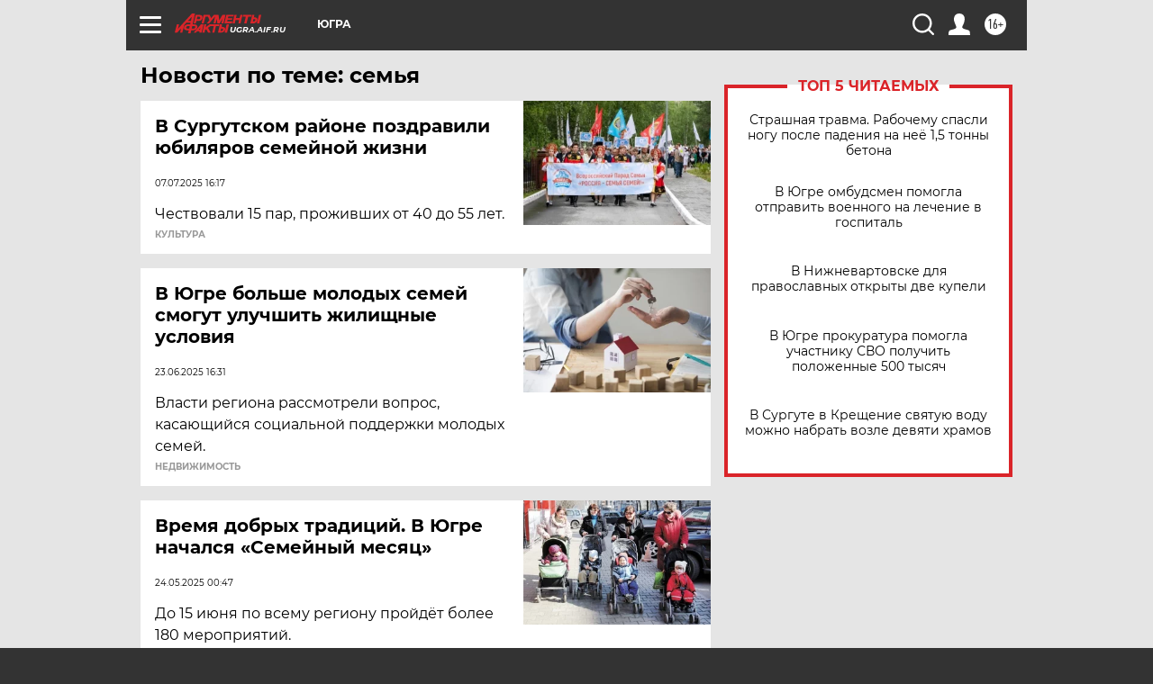

--- FILE ---
content_type: text/html; charset=UTF-8
request_url: https://ugra.aif.ru/tag/sjemja
body_size: 18882
content:
<!DOCTYPE html>
<!--[if IE 8]><html class="ie8"> <![endif]-->
<!--[if gt IE 8]><!--><html lang="ru"> <!--<![endif]-->
<head>
    <!-- created_at 20-01-2026 12:03:15 -->
    <script>
        window.isIndexPage = 0;
        window.isMobileBrowser = 0;
        window.disableSidebarCut = 1;
        window.bannerDebugMode = 0;
    </script>

                
                                    <meta http-equiv="Content-Type" content="text/html; charset=utf-8" >
<meta name="format-detection" content="telephone=no" >
<meta name="viewport" content="width=device-width, user-scalable=no, initial-scale=1.0, maximum-scale=1.0, minimum-scale=1.0" >
<meta http-equiv="X-UA-Compatible" content="IE=edge,chrome=1" >
<meta name="HandheldFriendly" content="true" >
<meta name="format-detection" content="telephone=no" >
<meta name="theme-color" content="#ffffff" >
<meta name="description" content="семья — самые актуальные и последние новости сегодня. Будьте в курсе главных свежих новостных событий дня и последнего часа, фото и видео репортажей на сайте Аргументы и Факты." >
<meta name="facebook-domain-verification" content="jiqbwww7rrqnwzjkizob7wrpmgmwq3" >
        <title>семья — последние новости сегодня | АиФ Югра</title>    <link rel="shortcut icon" type="image/x-icon" href="/favicon.ico" />
    <link rel="icon" type="image/svg+xml" href="/favicon.svg">
    
    <link rel="preload" href="/redesign2018/fonts/montserrat-v15-latin-ext_latin_cyrillic-ext_cyrillic-regular.woff2" as="font" type="font/woff2" crossorigin>
    <link rel="preload" href="/redesign2018/fonts/montserrat-v15-latin-ext_latin_cyrillic-ext_cyrillic-italic.woff2" as="font" type="font/woff2" crossorigin>
    <link rel="preload" href="/redesign2018/fonts/montserrat-v15-latin-ext_latin_cyrillic-ext_cyrillic-700.woff2" as="font" type="font/woff2" crossorigin>
    <link rel="preload" href="/redesign2018/fonts/montserrat-v15-latin-ext_latin_cyrillic-ext_cyrillic-700italic.woff2" as="font" type="font/woff2" crossorigin>
    <link rel="preload" href="/redesign2018/fonts/montserrat-v15-latin-ext_latin_cyrillic-ext_cyrillic-800.woff2" as="font" type="font/woff2" crossorigin>
    <link href="https://ugra.aif.ru/tag/sjemja" rel="canonical" >
<link href="https://ugra.aif.ru/redesign2018/css/style.css?6c0" media="all" rel="stylesheet" type="text/css" >
<link href="https://ugra.aif.ru/img/icon/apple_touch_icon_57x57.png?6c0" rel="apple-touch-icon" sizes="57x57" >
<link href="https://ugra.aif.ru/img/icon/apple_touch_icon_114x114.png?6c0" rel="apple-touch-icon" sizes="114x114" >
<link href="https://ugra.aif.ru/img/icon/apple_touch_icon_72x72.png?6c0" rel="apple-touch-icon" sizes="72x72" >
<link href="https://ugra.aif.ru/img/icon/apple_touch_icon_144x144.png?6c0" rel="apple-touch-icon" sizes="144x144" >
<link href="https://ugra.aif.ru/img/icon/apple-touch-icon.png?6c0" rel="apple-touch-icon" sizes="180x180" >
<link href="https://ugra.aif.ru/img/icon/favicon-32x32.png?6c0" rel="icon" type="image/png" sizes="32x32" >
<link href="https://ugra.aif.ru/img/icon/favicon-16x16.png?6c0" rel="icon" type="image/png" sizes="16x16" >
<link href="https://ugra.aif.ru/img/manifest.json?6c0" rel="manifest" >
<link href="https://ugra.aif.ru/img/safari-pinned-tab.svg?6c0" rel="mask-icon" color="#d55b5b" >
<link href="https://ads.betweendigital.com" rel="preconnect" crossorigin="" >
        <script type="text/javascript">
    //<!--
    var isRedesignPage = true;    //-->
</script>
<script type="text/javascript" src="https://ugra.aif.ru/js/output/jquery.min.js?6c0"></script>
<script type="text/javascript" src="https://ugra.aif.ru/js/output/header_scripts.js?6c0"></script>
<script type="text/javascript">
    //<!--
    var _sf_startpt=(new Date()).getTime()    //-->
</script>
<script type="text/javascript" src="https://yastatic.net/s3/passport-sdk/autofill/v1/sdk-suggest-with-polyfills-latest.js?6c0"></script>
<script type="text/javascript">
    //<!--
    window.YandexAuthParams = {"oauthQueryParams":{"client_id":"b104434ccf5a4638bdfe8a9101264f3c","response_type":"code","redirect_uri":"https:\/\/aif.ru\/oauth\/yandex\/callback"},"tokenPageOrigin":"https:\/\/aif.ru"};    //-->
</script>
<script type="text/javascript">
    //<!--
    function AdFox_getWindowSize() {
    var winWidth,winHeight;
	if( typeof( window.innerWidth ) == 'number' ) {
		//Non-IE
		winWidth = window.innerWidth;
		winHeight = window.innerHeight;
	} else if( document.documentElement && ( document.documentElement.clientWidth || document.documentElement.clientHeight ) ) {
		//IE 6+ in 'standards compliant mode'
		winWidth = document.documentElement.clientWidth;
		winHeight = document.documentElement.clientHeight;
	} else if( document.body && ( document.body.clientWidth || document.body.clientHeight ) ) {
		//IE 4 compatible
		winWidth = document.body.clientWidth;
		winHeight = document.body.clientHeight;
	}
	return {"width":winWidth, "height":winHeight};
}//END function AdFox_getWindowSize

function AdFox_getElementPosition(elemId){
    var elem;
    
    if (document.getElementById) {
		elem = document.getElementById(elemId);
	}
	else if (document.layers) {
		elem = document.elemId;
	}
	else if (document.all) {
		elem = document.all.elemId;
	}
    var w = elem.offsetWidth;
    var h = elem.offsetHeight;	
    var l = 0;
    var t = 0;
	
    while (elem)
    {
        l += elem.offsetLeft;
        t += elem.offsetTop;
        elem = elem.offsetParent;
    }

    return {"left":l, "top":t, "width":w, "height":h};
} //END function AdFox_getElementPosition

function AdFox_getBodyScrollTop(){
	return self.pageYOffset || (document.documentElement && document.documentElement.scrollTop) || (document.body && document.body.scrollTop);
} //END function AdFox_getBodyScrollTop

function AdFox_getBodyScrollLeft(){
	return self.pageXOffset || (document.documentElement && document.documentElement.scrollLeft) || (document.body && document.body.scrollLeft);
}//END function AdFox_getBodyScrollLeft

function AdFox_Scroll(elemId,elemSrc){
   var winPos = AdFox_getWindowSize();
   var winWidth = winPos.width;
   var winHeight = winPos.height;
   var scrollY = AdFox_getBodyScrollTop();
   var scrollX =  AdFox_getBodyScrollLeft();
   var divId = 'AdFox_banner_'+elemId;
   var ltwhPos = AdFox_getElementPosition(divId);
   var lPos = ltwhPos.left;
   var tPos = ltwhPos.top;

   if(scrollY+winHeight+5 >= tPos && scrollX+winWidth+5 >= lPos){
      AdFox_getCodeScript(1,elemId,elemSrc);
	  }else{
	     setTimeout('AdFox_Scroll('+elemId+',"'+elemSrc+'");',100);
	  }
}//End function AdFox_Scroll    //-->
</script>
<script type="text/javascript">
    //<!--
    function AdFox_SetLayerVis(spritename,state){
   document.getElementById(spritename).style.visibility=state;
}

function AdFox_Open(AF_id){
   AdFox_SetLayerVis('AdFox_DivBaseFlash_'+AF_id, "hidden");
   AdFox_SetLayerVis('AdFox_DivOverFlash_'+AF_id, "visible");
}

function AdFox_Close(AF_id){
   AdFox_SetLayerVis('AdFox_DivOverFlash_'+AF_id, "hidden");
   AdFox_SetLayerVis('AdFox_DivBaseFlash_'+AF_id, "visible");
}

function AdFox_getCodeScript(AF_n,AF_id,AF_src){
   var AF_doc;
   if(AF_n<10){
      try{
	     if(document.all && !window.opera){
		    AF_doc = window.frames['AdFox_iframe_'+AF_id].document;
			}else if(document.getElementById){
			         AF_doc = document.getElementById('AdFox_iframe_'+AF_id).contentDocument;
					 }
		 }catch(e){}
    if(AF_doc){
	   AF_doc.write('<scr'+'ipt type="text/javascript" src="'+AF_src+'"><\/scr'+'ipt>');
	   }else{
	      setTimeout('AdFox_getCodeScript('+(++AF_n)+','+AF_id+',"'+AF_src+'");', 100);
		  }
		  }
}

function adfoxSdvigContent(banID, flashWidth, flashHeight){
	var obj = document.getElementById('adfoxBanner'+banID).style;
	if (flashWidth == '100%') obj.width = flashWidth;
	    else obj.width = flashWidth + "px";
	if (flashHeight == '100%') obj.height = flashHeight;
	    else obj.height = flashHeight + "px";
}

function adfoxVisibilityFlash(banName, flashWidth, flashHeight){
    	var obj = document.getElementById(banName).style;
	if (flashWidth == '100%') obj.width = flashWidth;
	    else obj.width = flashWidth + "px";
	if (flashHeight == '100%') obj.height = flashHeight;
	    else obj.height = flashHeight + "px";
}

function adfoxStart(banID, FirShowFlNum, constVisFlashFir, sdvigContent, flash1Width, flash1Height, flash2Width, flash2Height){
	if (FirShowFlNum == 1) adfoxVisibilityFlash('adfoxFlash1'+banID, flash1Width, flash1Height);
	    else if (FirShowFlNum == 2) {
		    adfoxVisibilityFlash('adfoxFlash2'+banID, flash2Width, flash2Height);
	        if (constVisFlashFir == 'yes') adfoxVisibilityFlash('adfoxFlash1'+banID, flash1Width, flash1Height);
		    if (sdvigContent == 'yes') adfoxSdvigContent(banID, flash2Width, flash2Height);
		        else adfoxSdvigContent(banID, flash1Width, flash1Height);
	}
}

function adfoxOpen(banID, constVisFlashFir, sdvigContent, flash2Width, flash2Height){
	var aEventOpenClose = new Image();
	var obj = document.getElementById("aEventOpen"+banID);
	if (obj) aEventOpenClose.src =  obj.title+'&rand='+Math.random()*1000000+'&prb='+Math.random()*1000000;
	adfoxVisibilityFlash('adfoxFlash2'+banID, flash2Width, flash2Height);
	if (constVisFlashFir != 'yes') adfoxVisibilityFlash('adfoxFlash1'+banID, 1, 1);
	if (sdvigContent == 'yes') adfoxSdvigContent(banID, flash2Width, flash2Height);
}


function adfoxClose(banID, constVisFlashFir, sdvigContent, flash1Width, flash1Height){
	var aEventOpenClose = new Image();
	var obj = document.getElementById("aEventClose"+banID);
	if (obj) aEventOpenClose.src =  obj.title+'&rand='+Math.random()*1000000+'&prb='+Math.random()*1000000;
	adfoxVisibilityFlash('adfoxFlash2'+banID, 1, 1);
	if (constVisFlashFir != 'yes') adfoxVisibilityFlash('adfoxFlash1'+banID, flash1Width, flash1Height);
	if (sdvigContent == 'yes') adfoxSdvigContent(banID, flash1Width, flash1Height);
}    //-->
</script>
<script type="text/javascript" async="true" src="https://yandex.ru/ads/system/header-bidding.js?6c0"></script>
<script type="text/javascript" src="https://ad.mail.ru/static/sync-loader.js?6c0"></script>
<script type="text/javascript" async="true" src="https://cdn.skcrtxr.com/roxot-wrapper/js/roxot-manager.js?pid=42c21743-edce-4460-a03e-02dbaef8f162"></script>
<script type="text/javascript" src="https://cdn-rtb.sape.ru/js/uids.js?6c0"></script>
<script type="text/javascript">
    //<!--
        var adfoxBiddersMap = {
    "betweenDigital": "816043",
 "mediasniper": "2218745",
    "myTarget": "810102",
 "buzzoola": "1096246",
 "adfox_roden-media": "3373170",
    "videonow": "2966090", 
 "adfox_adsmart": "1463295",
  "Gnezdo": "3123512",
    "roxot": "3196121",
 "astralab": "2486209",
  "getintent": "3186204",
 "sape": "2758269",
 "adwile": "2733112",
 "hybrid": "2809332"
};
var syncid = window.rb_sync.id;
	  var biddersCpmAdjustmentMap = {
      'adfox_adsmart': 0.6,
	  'Gnezdo': 0.8,
	  'adwile': 0.8
  };

if (window.innerWidth >= 1024) {
var adUnits = [{
        "code": "adfox_153825256063495017",
  "sizes": [[300, 600], [240,400]],
        "bids": [{
                "bidder": "betweenDigital",
                "params": {
                    "placementId": "3235886"
                }
            },{
                "bidder": "myTarget",
                "params": {
                    "placementId": "555209",
"sendTargetRef": "true",
"additional": {
"fpid": syncid
}			
                }
            },{
                "bidder": "hybrid",
                "params": {
                    "placementId": "6582bbf77bc72f59c8b22f65"
                }
            },{
                "bidder": "buzzoola",
                "params": {
                    "placementId": "1252803"
                }
            },{
                "bidder": "videonow",
                "params": {
                    "placementId": "8503533"
                }
            },{
                    "bidder": "adfox_adsmart",
                    "params": {
						p1: 'cqguf',
						p2: 'hhro'
					}
            },{
                    "bidder": "roxot",
                    "params": {
						placementId: '2027d57b-1cff-4693-9a3c-7fe57b3bcd1f',
						sendTargetRef: true
					}
            },{
                    "bidder": "mediasniper",
                    "params": {
						"placementId": "4417"
					}
            },{
                    "bidder": "Gnezdo",
                    "params": {
						"placementId": "354318"
					}
            },{
                    "bidder": "getintent",
                    "params": {
						"placementId": "215_V_aif.ru_D_Top_300x600"
					}
            },{
                    "bidder": "adfox_roden-media",
                    "params": {
						p1: "dilmj",
						p2: "emwl"
					}
            },{
                    "bidder": "astralab",
                    "params": {
						"placementId": "642ad3a28528b410c4990932"
					}
            }
        ]
    },{
        "code": "adfox_150719646019463024",
		"sizes": [[640,480], [640,360]],
        "bids": [{
                "bidder": "adfox_adsmart",
                    "params": {
						p1: 'cmqsb',
						p2: 'ul'
					}
            },{
                "bidder": "sape",
                "params": {
                    "placementId": "872427",
					additional: {
                       sapeFpUids: window.sapeRrbFpUids || []
                   }				
                }
            },{
                "bidder": "roxot",
                "params": {
                    placementId: '2b61dd56-9c9f-4c45-a5f5-98dd5234b8a1',
					sendTargetRef: true
                }
            },{
                "bidder": "getintent",
                "params": {
                    "placementId": "215_V_aif.ru_D_AfterArticle_640х480"
                }
            }
        ]
    },{
        "code": "adfox_149010055036832877",
		"sizes": [[970,250]],
		"bids": [{
                    "bidder": "adfox_roden-media",
                    "params": {
						p1: 'dilmi',
						p2: 'hfln'
					}
            },{
                    "bidder": "buzzoola",
                    "params": {
						"placementId": "1252804"
					}
            },{
                    "bidder": "getintent",
                    "params": {
						"placementId": "215_V_aif.ru_D_Billboard_970x250"
					}
            },{
                "bidder": "astralab",
                "params": {
                    "placementId": "67bf071f4e6965fa7b30fea3"
                }
            },{
                    "bidder": "hybrid",
                    "params": {
						"placementId": "6582bbf77bc72f59c8b22f66"
					}
            },{
                    "bidder": "myTarget",
                    "params": {
						"placementId": "1462991",
"sendTargetRef": "true",
"additional": {
"fpid": syncid
}			
					}
            }			           
        ]        
    },{
        "code": "adfox_149874332414246474",
		"sizes": [[640,360], [300,250], [640,480]],
		"codeType": "combo",
		"bids": [{
                "bidder": "mediasniper",
                "params": {
                    "placementId": "4419"
                }
            },{
                "bidder": "buzzoola",
                "params": {
                    "placementId": "1220692"
                }
            },{
                "bidder": "astralab",
                "params": {
                    "placementId": "66fd25eab13381b469ae4b39"
                }
            },
			{
                    "bidder": "betweenDigital",
                    "params": {
						"placementId": "4502825"
					}
            }
			           
        ]        
    },{
        "code": "adfox_149848658878716687",
		"sizes": [[300,600], [240,400]],
        "bids": [{
                "bidder": "betweenDigital",
                "params": {
                    "placementId": "3377360"
                }
            },{
                "bidder": "roxot",
                "params": {
                    placementId: 'fdaba944-bdaa-4c63-9dd3-af12fc6afbf8',
					sendTargetRef: true
                }
            },{
                "bidder": "sape",
                "params": {
                    "placementId": "872425",
					additional: {
                       sapeFpUids: window.sapeRrbFpUids || []
                   }
                }
            },{
                "bidder": "adwile",
                "params": {
                    "placementId": "27990"
                }
            }
        ]        
    }
],
	syncPixels = [{
    bidder: 'hybrid',
    pixels: [
    "https://www.tns-counter.ru/V13a****idsh_ad/ru/CP1251/tmsec=idsh_dis/",
    "https://www.tns-counter.ru/V13a****idsh_vid/ru/CP1251/tmsec=idsh_aifru-hbrdis/",
    "https://mc.yandex.ru/watch/66716692?page-url=aifru%3Futm_source=dis_hybrid_default%26utm_medium=%26utm_campaign=%26utm_content=%26utm_term=&page-ref="+window.location.href
]
  }
  ];
} else if (window.innerWidth < 1024) {
var adUnits = [{
        "code": "adfox_14987283079885683",
		"sizes": [[300,250], [300,240]],
        "bids": [{
                "bidder": "betweenDigital",
                "params": {
                    "placementId": "2492448"
                }
            },{
                "bidder": "myTarget",
                "params": {
                    "placementId": "226830",
"sendTargetRef": "true",
"additional": {
"fpid": syncid
}			
                }
            },{
                "bidder": "hybrid",
                "params": {
                    "placementId": "6582bbf77bc72f59c8b22f64"
                }
            },{
                "bidder": "mediasniper",
                "params": {
                    "placementId": "4418"
                }
            },{
                "bidder": "buzzoola",
                "params": {
                    "placementId": "563787"
                }
            },{
                "bidder": "roxot",
                "params": {
                    placementId: '20bce8ad-3a5e-435a-964f-47be17e201cf',
					sendTargetRef: true
                }
            },{
                "bidder": "videonow",
                "params": {
                    "placementId": "2577490"
                }
            },{
                "bidder": "adfox_adsmart",
                    "params": {
						p1: 'cqmbg',
						p2: 'ul'
					}
            },{
                    "bidder": "Gnezdo",
                    "params": {
						"placementId": "354316"
					}
            },{
                    "bidder": "getintent",
                    "params": {
						"placementId": "215_V_aif.ru_M_Top_300x250"
					}
            },{
                    "bidder": "adfox_roden-media",
                    "params": {
						p1: "dilmx",
						p2: "hbts"
					}
            },{
                "bidder": "astralab",
                "params": {
                    "placementId": "642ad47d8528b410c4990933"
                }
            }			
        ]        
    },{
        "code": "adfox_153545578261291257",
		"bids": [{
                    "bidder": "sape",
                    "params": {
						"placementId": "872426",
					additional: {
                       sapeFpUids: window.sapeRrbFpUids || []
                   }
					}
            },{
                    "bidder": "roxot",
                    "params": {
						placementId: 'eb2ebb9c-1e7e-4c80-bef7-1e93debf197c',
						sendTargetRef: true
					}
            }
			           
        ]        
    },{
        "code": "adfox_165346609120174064",
		"sizes": [[320,100]],
		"bids": [            
            		{
                    "bidder": "buzzoola",
                    "params": {
						"placementId": "1252806"
					}
            },{
                    "bidder": "getintent",
                    "params": {
						"placementId": "215_V_aif.ru_M_FloorAd_320x100"
					}
            }
			           
        ]        
    },{
        "code": "adfox_155956315896226671",
		"bids": [            
            		{
                    "bidder": "buzzoola",
                    "params": {
						"placementId": "1252805"
					}
            },{
                    "bidder": "sape",
                    "params": {
						"placementId": "887956",
					additional: {
                       sapeFpUids: window.sapeRrbFpUids || []
                   }
					}
            },{
                    "bidder": "myTarget",
                    "params": {
						"placementId": "821424",
"sendTargetRef": "true",
"additional": {
"fpid": syncid
}			
					}
            }
			           
        ]        
    },{
        "code": "adfox_149874332414246474",
		"sizes": [[640,360], [300,250], [640,480]],
		"codeType": "combo",
		"bids": [{
                "bidder": "adfox_roden-media",
                "params": {
					p1: 'dilmk',
					p2: 'hfiu'
				}
            },{
                "bidder": "mediasniper",
                "params": {
                    "placementId": "4419"
                }
            },{
                "bidder": "roxot",
                "params": {
                    placementId: 'ba25b33d-cd61-4c90-8035-ea7d66f011c6',
					sendTargetRef: true
                }
            },{
                "bidder": "adwile",
                "params": {
                    "placementId": "27991"
                }
            },{
                    "bidder": "Gnezdo",
                    "params": {
						"placementId": "354317"
					}
            },{
                    "bidder": "getintent",
                    "params": {
						"placementId": "215_V_aif.ru_M_Comboblock_300x250"
					}
            },{
                    "bidder": "astralab",
                    "params": {
						"placementId": "66fd260fb13381b469ae4b3f"
					}
            },{
                    "bidder": "betweenDigital",
                    "params": {
						"placementId": "4502825"
					}
            }
			]        
    }
],
	syncPixels = [
  {
    bidder: 'hybrid',
    pixels: [
    "https://www.tns-counter.ru/V13a****idsh_ad/ru/CP1251/tmsec=idsh_mob/",
    "https://www.tns-counter.ru/V13a****idsh_vid/ru/CP1251/tmsec=idsh_aifru-hbrmob/",
    "https://mc.yandex.ru/watch/66716692?page-url=aifru%3Futm_source=mob_hybrid_default%26utm_medium=%26utm_campaign=%26utm_content=%26utm_term=&page-ref="+window.location.href
]
  }
  ];
}
var userTimeout = 1500;
window.YaHeaderBiddingSettings = {
    biddersMap: adfoxBiddersMap,
	biddersCpmAdjustmentMap: biddersCpmAdjustmentMap,
    adUnits: adUnits,
    timeout: userTimeout,
    syncPixels: syncPixels	
};    //-->
</script>
<script type="text/javascript">
    //<!--
    window.yaContextCb = window.yaContextCb || []    //-->
</script>
<script type="text/javascript" async="true" src="https://yandex.ru/ads/system/context.js?6c0"></script>
<script type="text/javascript">
    //<!--
    window.EventObserver = {
    observers: {},

    subscribe: function (name, fn) {
        if (!this.observers.hasOwnProperty(name)) {
            this.observers[name] = [];
        }
        this.observers[name].push(fn)
    },
    
    unsubscribe: function (name, fn) {
        if (!this.observers.hasOwnProperty(name)) {
            return;
        }
        this.observers[name] = this.observers[name].filter(function (subscriber) {
            return subscriber !== fn
        })
    },
    
    broadcast: function (name, data) {
        if (!this.observers.hasOwnProperty(name)) {
            return;
        }
        this.observers[name].forEach(function (subscriber) {
            return subscriber(data)
        })
    }
};    //-->
</script>    
    <script>
  var adcm_config ={
    id:1064,
    platformId: 64,
    init: function () {
      window.adcm.call();
    }
  };
</script>
<script src="https://tag.digitaltarget.ru/adcm.js" async></script>    <!-- Yandex.Metrika counter -->
<script type="text/javascript" >
    (function (d, w, c) {
        (w[c] = w[c] || []).push(function() {
            try {
                w.yaCounter51369400 = new Ya.Metrika2({
                    id:51369400,
                    clickmap:true,
                    trackLinks:true,
                    accurateTrackBounce:true,
                    webvisor:true
                });
            } catch(e) { }
        });

        var n = d.getElementsByTagName("script")[0],
            s = d.createElement("script"),
            f = function () { n.parentNode.insertBefore(s, n); };
        s.type = "text/javascript";
        s.async = true;
        s.src = "https://mc.yandex.ru/metrika/tag.js";

        if (w.opera == "[object Opera]") {
            d.addEventListener("DOMContentLoaded", f, false);
        } else { f(); }
    })(document, window, "yandex_metrika_callbacks2");
</script>
<noscript><div><img src="https://mc.yandex.ru/watch/51369400" style="position:absolute; left:-9999px;" alt="" /></div></noscript>
<!-- /Yandex.Metrika counter --><meta name="zen-verification" content="kpqZhkONwdQuKnPX2KFouphDFgNZAllMuIH2JKUU92xTcbJTMbzDuCtN76flCG3O" />    <link rel="stylesheet" type="text/css" media="print" href="https://ugra.aif.ru/redesign2018/css/print.css?6c0" />
    <base href=""/>
</head><body class="region__ugra ">
<div class="overlay"></div>
<!-- Rating@Mail.ru counter -->
<script type="text/javascript">
var _tmr = window._tmr || (window._tmr = []);
_tmr.push({id: "59428", type: "pageView", start: (new Date()).getTime()});
(function (d, w, id) {
  if (d.getElementById(id)) return;
  var ts = d.createElement("script"); ts.type = "text/javascript"; ts.async = true; ts.id = id;
  ts.src = "https://top-fwz1.mail.ru/js/code.js";
  var f = function () {var s = d.getElementsByTagName("script")[0]; s.parentNode.insertBefore(ts, s);};
  if (w.opera == "[object Opera]") { d.addEventListener("DOMContentLoaded", f, false); } else { f(); }
})(document, window, "topmailru-code");
</script><noscript><div>
<img src="https://top-fwz1.mail.ru/counter?id=59428;js=na" style="border:0;position:absolute;left:-9999px;" alt="Top.Mail.Ru" />
</div></noscript>
<!-- //Rating@Mail.ru counter -->



<div class="container" id="container">
    
        <noindex><div class="adv_content bp__body_first adwrapper"><div class="banner_params hide" data-params="{&quot;id&quot;:4921,&quot;num&quot;:1,&quot;place&quot;:&quot;body_first&quot;}"></div>
<!--AdFox START-->
<!--aif_direct-->
<!--Площадка: AIF_fullscreen /  / -->
<!--Тип баннера: FullScreen-->
<!--Расположение: <верх страницы>-->
<div id="adfox_150417328041091508"></div>
<script>     
    window.yaContextCb.push(()=>{
    Ya.adfoxCode.create({
        ownerId: 249933,
        containerId: 'adfox_150417328041091508',
        params: {
            pp: 'g',
            ps: 'cnul',
            p2: 'fptu',
            puid1: ''
        }
    }); 
}); 
</script></div></noindex>
        
        <!--баннер над шапкой--->
                <div class="banner_box">
            <div class="main_banner">
                            </div>
        </div>
                <!--//баннер  над шапкой--->

    <script>
	currentUser = new User();
</script>

<header class="header">
    <div class="count_box_nodisplay">
    <div class="couter_block"><!--LiveInternet counter-->
<script type="text/javascript"><!--
document.write("<img src='https://counter.yadro.ru//hit;AIF?r"+escape(document.referrer)+((typeof(screen)=="undefined")?"":";s"+screen.width+"*"+screen.height+"*"+(screen.colorDepth?screen.colorDepth:screen.pixelDepth))+";u"+escape(document.URL)+";h"+escape(document.title.substring(0,80))+";"+Math.random()+"' width=1 height=1 alt=''>");
//--></script><!--/LiveInternet--></div></div>    <div class="topline">
    <a href="#" class="burger openCloser">
        <div class="burger__wrapper">
            <span class="burger__line"></span>
            <span class="burger__line"></span>
            <span class="burger__line"></span>
        </div>
    </a>

    
    <a href="/" class="logo_box">
                <img width="96" height="22" src="https://ugra.aif.ru/redesign2018/img/logo.svg?6c0" alt="Аргументы и Факты">
        <div class="region_url">
            ugra.aif.ru        </div>
            </a>
    <div itemscope itemtype="http://schema.org/Organization" class="schema_org">
        <img itemprop="logo" src="https://ugra.aif.ru/redesign2018/img/logo.svg?6c0" />
        <a itemprop="url" href="/"></a>
        <meta itemprop="name" content="АО «Аргументы и Факты»" />
        <div itemprop="address" itemscope itemtype="http://schema.org/PostalAddress">
            <meta itemprop="postalCode" content="101000" />
            <meta itemprop="addressLocality" content="Москва" />
            <meta itemprop="streetAddress" content="ул. Мясницкая, д. 42"/>
            <meta itemprop="addressCountry" content="RU"/>
            <a itemprop="telephone" href="tel:+74956465757">+7 (495) 646 57 57</a>
        </div>
    </div>
    <div class="age16 age16_topline">16+</div>
    <a href="#" class="region regionOpenCloser">
        <img width="19" height="25" src="https://ugra.aif.ru/redesign2018/img/location.svg?6c0"><span>Югра</span>
    </a>
    <div class="topline__slot">
             </div>

    <!--a class="topline__hashtag" href="https://aif.ru/health/coronavirus/?utm_medium=header&utm_content=covid&utm_source=aif">#остаемсядома</a-->
    <div class="auth_user_status_js">
        <a href="#" class="user auth_link_login_js auth_open_js"><img width="24" height="24" src="https://ugra.aif.ru/redesign2018/img/user_ico.svg?6c0"></a>
        <a href="/profile" class="user auth_link_profile_js" style="display: none"><img width="24" height="24" src="https://ugra.aif.ru/redesign2018/img/user_ico.svg?6c0"></a>
    </div>
    <div class="search_box">
        <a href="#" class="search_ico searchOpener">
            <img width="24" height="24" src="https://ugra.aif.ru/redesign2018/img/search_ico.svg?6c0">
        </a>
        <div class="search_input">
            <form action="/search" id="search_form1">
                <input type="text" name="text" maxlength="50"/>
            </form>
        </div>
    </div>
</div>

<div class="fixed_menu topline">
    <div class="cont_center">
        <a href="#" class="burger openCloser">
            <div class="burger__wrapper">
                <span class="burger__line"></span>
                <span class="burger__line"></span>
                <span class="burger__line"></span>
            </div>
        </a>
        <a href="/" class="logo_box">
                        <img width="96" height="22" src="https://ugra.aif.ru/redesign2018/img/logo.svg?6c0" alt="Аргументы и Факты">
            <div class="region_url">
                ugra.aif.ru            </div>
                    </a>
        <div class="age16 age16_topline">16+</div>
        <a href="/" class="region regionOpenCloser">
            <img width="19" height="25" src="https://ugra.aif.ru/redesign2018/img/location.svg?6c0">
            <span>Югра</span>
        </a>
        <div class="topline__slot">
                    </div>

        <!--a class="topline__hashtag" href="https://aif.ru/health/coronavirus/?utm_medium=header&utm_content=covid&utm_source=aif">#остаемсядома</a-->
        <div class="auth_user_status_js">
            <a href="#" class="user auth_link_login_js auth_open_js"><img width="24" height="24" src="https://ugra.aif.ru/redesign2018/img/user_ico.svg?6c0"></a>
            <a href="/profile" class="user auth_link_profile_js" style="display: none"><img width="24" height="24" src="https://ugra.aif.ru/redesign2018/img/user_ico.svg?6c0"></a>
        </div>
        <div class="search_box">
            <a href="#" class="search_ico searchOpener">
                <img width="24" height="24" src="https://ugra.aif.ru/redesign2018/img/search_ico.svg?6c0">
            </a>
            <div class="search_input">
                <form action="/search">
                    <input type="text" name="text" maxlength="50" >
                </form>
            </div>
        </div>
    </div>
</div>    <div class="regions_box">
    <nav class="cont_center">
        <ul class="regions">
            <li><a href="https://aif.ru?from_menu=1">ФЕДЕРАЛЬНЫЙ</a></li>
            <li><a href="https://spb.aif.ru">САНКТ-ПЕТЕРБУРГ</a></li>

            
                                    <li><a href="https://adigea.aif.ru">Адыгея</a></li>
                
            
                                    <li><a href="https://arh.aif.ru">Архангельск</a></li>
                
            
                
            
                
            
                                    <li><a href="https://astrakhan.aif.ru">Астрахань</a></li>
                
            
                                    <li><a href="https://altai.aif.ru">Барнаул</a></li>
                
            
                                    <li><a href="https://aif.by">Беларусь</a></li>
                
            
                                    <li><a href="https://bel.aif.ru">Белгород</a></li>
                
            
                
            
                                    <li><a href="https://bryansk.aif.ru">Брянск</a></li>
                
            
                                    <li><a href="https://bur.aif.ru">Бурятия</a></li>
                
            
                                    <li><a href="https://vl.aif.ru">Владивосток</a></li>
                
            
                                    <li><a href="https://vlad.aif.ru">Владимир</a></li>
                
            
                                    <li><a href="https://vlg.aif.ru">Волгоград</a></li>
                
            
                                    <li><a href="https://vologda.aif.ru">Вологда</a></li>
                
            
                                    <li><a href="https://vrn.aif.ru">Воронеж</a></li>
                
            
                
            
                                    <li><a href="https://dag.aif.ru">Дагестан</a></li>
                
            
                
            
                                    <li><a href="https://ivanovo.aif.ru">Иваново</a></li>
                
            
                                    <li><a href="https://irk.aif.ru">Иркутск</a></li>
                
            
                                    <li><a href="https://kazan.aif.ru">Казань</a></li>
                
            
                                    <li><a href="https://kzaif.kz">Казахстан</a></li>
                
            
                
            
                                    <li><a href="https://klg.aif.ru">Калининград</a></li>
                
            
                
            
                                    <li><a href="https://kaluga.aif.ru">Калуга</a></li>
                
            
                                    <li><a href="https://kamchatka.aif.ru">Камчатка</a></li>
                
            
                
            
                                    <li><a href="https://karel.aif.ru">Карелия</a></li>
                
            
                                    <li><a href="https://kirov.aif.ru">Киров</a></li>
                
            
                                    <li><a href="https://komi.aif.ru">Коми</a></li>
                
            
                                    <li><a href="https://kostroma.aif.ru">Кострома</a></li>
                
            
                                    <li><a href="https://kuban.aif.ru">Краснодар</a></li>
                
            
                                    <li><a href="https://krsk.aif.ru">Красноярск</a></li>
                
            
                                    <li><a href="https://krym.aif.ru">Крым</a></li>
                
            
                                    <li><a href="https://kuzbass.aif.ru">Кузбасс</a></li>
                
            
                
            
                
            
                                    <li><a href="https://aif.kg">Кыргызстан</a></li>
                
            
                                    <li><a href="https://mar.aif.ru">Марий Эл</a></li>
                
            
                                    <li><a href="https://saransk.aif.ru">Мордовия</a></li>
                
            
                                    <li><a href="https://murmansk.aif.ru">Мурманск</a></li>
                
            
                
            
                                    <li><a href="https://nn.aif.ru">Нижний Новгород</a></li>
                
            
                                    <li><a href="https://nsk.aif.ru">Новосибирск</a></li>
                
            
                
            
                                    <li><a href="https://omsk.aif.ru">Омск</a></li>
                
            
                                    <li><a href="https://oren.aif.ru">Оренбург</a></li>
                
            
                                    <li><a href="https://penza.aif.ru">Пенза</a></li>
                
            
                                    <li><a href="https://perm.aif.ru">Пермь</a></li>
                
            
                                    <li><a href="https://pskov.aif.ru">Псков</a></li>
                
            
                                    <li><a href="https://rostov.aif.ru">Ростов-на-Дону</a></li>
                
            
                                    <li><a href="https://rzn.aif.ru">Рязань</a></li>
                
            
                                    <li><a href="https://samara.aif.ru">Самара</a></li>
                
            
                
            
                                    <li><a href="https://saratov.aif.ru">Саратов</a></li>
                
            
                                    <li><a href="https://sakhalin.aif.ru">Сахалин</a></li>
                
            
                
            
                                    <li><a href="https://smol.aif.ru">Смоленск</a></li>
                
            
                
            
                                    <li><a href="https://stav.aif.ru">Ставрополь</a></li>
                
            
                
            
                                    <li><a href="https://tver.aif.ru">Тверь</a></li>
                
            
                                    <li><a href="https://tlt.aif.ru">Тольятти</a></li>
                
            
                                    <li><a href="https://tomsk.aif.ru">Томск</a></li>
                
            
                                    <li><a href="https://tula.aif.ru">Тула</a></li>
                
            
                                    <li><a href="https://tmn.aif.ru">Тюмень</a></li>
                
            
                                    <li><a href="https://udm.aif.ru">Удмуртия</a></li>
                
            
                
            
                                    <li><a href="https://ul.aif.ru">Ульяновск</a></li>
                
            
                                    <li><a href="https://ural.aif.ru">Урал</a></li>
                
            
                                    <li><a href="https://ufa.aif.ru">Уфа</a></li>
                
            
                
            
                
            
                                    <li><a href="https://hab.aif.ru">Хабаровск</a></li>
                
            
                
            
                                    <li><a href="https://chv.aif.ru">Чебоксары</a></li>
                
            
                                    <li><a href="https://chel.aif.ru">Челябинск</a></li>
                
            
                                    <li><a href="https://chr.aif.ru">Черноземье</a></li>
                
            
                                    <li><a href="https://chita.aif.ru">Чита</a></li>
                
            
                                    <li><a href="https://ugra.aif.ru">Югра</a></li>
                
            
                                    <li><a href="https://yakutia.aif.ru">Якутия</a></li>
                
            
                                    <li><a href="https://yamal.aif.ru">Ямал</a></li>
                
            
                                    <li><a href="https://yar.aif.ru">Ярославль</a></li>
                
                    </ul>
    </nav>
</div>    <div class="top_menu_box">
    <div class="cont_center">
        <nav class="top_menu main_menu_wrapper_js">
                            <ul class="main_menu main_menu_js" id="rubrics">
                                    <li  class="menuItem top_level_item_js">

        <a  href="https://ugra.aif.ru/news" title="НОВОСТИ" id="custommenu-10355">НОВОСТИ</a>
    
    </li>                                                <li  class="menuItem top_level_item_js">

        <span  title="Спецпроекты">Спецпроекты</span>
    
            <div class="subrubrics_box submenu_js">
            <ul>
                                                            <li  class="menuItem">

        <a  href="http://dobroe.aif.ru/" title="«АиФ. Доброе сердце»" id="custommenu-6510">«АиФ. Доброе сердце»</a>
    
    </li>                                                                                <li  class="menuItem">

        <a  href="http://warletters.aif.ru/" title="Письма на фронт" id="custommenu-9065">Письма на фронт</a>
    
    </li>                                                                                <li  class="menuItem">

        <a  href="https://aif.ru/static/1965080" title="Детская книга войны" id="custommenu-9067">Детская книга войны</a>
    
    </li>                                                                                <li  class="menuItem">

        <a  href="https://aif.ru/special" title="Все спецпроекты" id="custommenu-9068">Все спецпроекты</a>
    
    </li>                                                </ul>
        </div>
    </li>                                                <li  data-rubric_id="2677" class="menuItem top_level_item_js">

        <a  href="/society" title="ОБЩЕСТВО" id="custommenu-5422">ОБЩЕСТВО</a>
    
            <div class="subrubrics_box submenu_js">
            <ul>
                                                            <li  data-rubric_id="3469" class="menuItem">

        <a  href="/society/events" title="Событие" id="custommenu-6058">Событие</a>
    
    </li>                                                </ul>
        </div>
    </li>                                                <li  data-rubric_id="2707" class="menuItem top_level_item_js">

        <a  href="/incidents" title="ПРОИСШЕСТВИЯ" id="custommenu-5567">ПРОИСШЕСТВИЯ</a>
    
            <div class="subrubrics_box submenu_js">
            <ul>
                                                            <li  data-rubric_id="2708" class="menuItem">

        <a  href="/incidents/crime" title="Криминал" id="custommenu-6100">Криминал</a>
    
    </li>                                                                                <li  data-rubric_id="3607" class="menuItem">

        <a  href="/incidents/fire" title="Пожар" id="custommenu-6433">Пожар</a>
    
    </li>                                                                                <li  data-rubric_id="3501" class="menuItem">

        <a  href="/incidents/others" title="другое" id="custommenu-6101">другое</a>
    
    </li>                                                </ul>
        </div>
    </li>                                                <li  data-rubric_id="2678" class="menuItem top_level_item_js">

        <a  href="/politic" title="ПОЛИТИКА" id="custommenu-5423">ПОЛИТИКА</a>
    
            <div class="subrubrics_box submenu_js">
            <ul>
                                                            <li  data-rubric_id="2700" class="menuItem">

        <a  href="/politic/elections" title="Выборы" id="custommenu-6070">Выборы</a>
    
    </li>                                                </ul>
        </div>
    </li>                                                <li  class="menuItem top_level_item_js">

        <a  href="https://ugra.aif.ru/money" title="ЭКОНОМИКА" id="custommenu-10337">ЭКОНОМИКА</a>
    
    </li>                                                <li  data-rubric_id="2684" class="menuItem top_level_item_js">

        <a  href="/health" title="ЗДОРОВЬЕ" id="custommenu-5425">ЗДОРОВЬЕ</a>
    
            <div class="subrubrics_box submenu_js">
            <ul>
                                                            <li  data-rubric_id="2701" class="menuItem">

        <a  href="/health/healths" title="Здравоохранение" id="custommenu-6077">Здравоохранение</a>
    
    </li>                                                </ul>
        </div>
    </li>                                                <li  data-rubric_id="2680" class="menuItem top_level_item_js">

        <a  href="/culture" title="КУЛЬТУРА" id="custommenu-6656">КУЛЬТУРА</a>
    
            <div class="subrubrics_box submenu_js">
            <ul>
                                                            <li  data-rubric_id="2697" class="menuItem">

        <a  href="/culture/posters" title="Афиша" id="custommenu-6657">Афиша</a>
    
    </li>                                                </ul>
        </div>
    </li>                                                <li  data-rubric_id="2685" class="menuItem top_level_item_js">

        <a  href="/sport" title="СПОРТ" id="custommenu-5526">СПОРТ</a>
    
            <div class="subrubrics_box submenu_js">
            <ul>
                                                            <li  data-rubric_id="2690" class="menuItem">

        <a  href="/sport/biathlon" title="Биатлон" id="custommenu-6121">Биатлон</a>
    
    </li>                                                </ul>
        </div>
    </li>                                                <li  data-rubric_id="2681" class="menuItem top_level_item_js">

        <a  href="/auto" title="АВТО" id="custommenu-5681">АВТО</a>
    
            <div class="subrubrics_box submenu_js">
            <ul>
                                                            <li  data-rubric_id="2698" class="menuItem">

        <a  href="/auto/dtp" title="Сводка ДТП" id="custommenu-6082">Сводка ДТП</a>
    
    </li>                                                </ul>
        </div>
    </li>                                                <li  data-rubric_id="2688" class="menuItem top_level_item_js">

        <a  href="/realty" title="НЕДВИЖИМОСТЬ" id="custommenu-6344">НЕДВИЖИМОСТЬ</a>
    
    </li>                                            </ul>

            <ul id="projects" class="specprojects static_submenu_js"></ul>
            <div class="right_box">
                <div class="fresh_number">
    <h3>Свежий номер</h3>
    <a href="/gazeta/number/59255" class="number_box">
                    <img loading="lazy" src="https://aif-s3.aif.ru/images/044/669/efccc6515cc2970f780d05ba34012dec.webp" width="91" height="120">
                <div class="text">
            № 1-2. 14/01/2026 <br /> АиФ-Югра        </div>
    </a>
</div>
<div class="links_box">
    <a href="/gazeta">Издания</a>
</div>
                <div class="sharings_box">
    <span>АиФ в социальных сетях</span>
    <ul class="soc">
                <li>
        <a href="https://vk.com/aifugra" rel="nofollow" target="_blank">
            <img src="https://aif.ru/redesign2018/img/sharings/vk.svg">
        </a>
    </li>
        <li>
        <a href="https://t.me/aif_ugra" rel="nofollow" target="_blank">
            <img src="https://aif.ru/redesign2018/img/sharings/tg.svg">
        </a>
    </li>
        <li>
            <a class="rss_button_black" href="/rss/all.php" target="_blank">
                <img src="https://ugra.aif.ru/redesign2018/img/sharings/waflya.svg?6c0" />
            </a>
        </li>
                <li>
        <a href="https://itunes.apple.com/ru/app/argumenty-i-fakty/id333210003?mt=8 " rel="nofollow" target="_blank">
            <img src="https://aif.ru/redesign2018/img/sharings/apple.svg">
        </a>
    </li>
        <li>
        <a href="https://play.google.com/store/apps/details?id=com.mobilein.aif&feature=search_result#?t=W251bGwsMSwxLDEsImNvbS5tb2JpbGVpbi5haWYiXQ" rel="nofollow" target="_blank">
            <img src="https://aif.ru/redesign2018/img/sharings/androd.svg">
        </a>
    </li>
    </ul>
</div>
            </div>
        </nav>
    </div>
</div></header>            	<div class="content_containers_wrapper_js">
        <div class="content_body  content_container_js">
            <div class="content">
                                <div class="title_box">
    <h1>Новости по теме: семья</h1>
</div>
<section class="article_list content_list_js">
        
<div class="list_item" data-item-id="5698013">
            <a href="https://ugra.aif.ru/culture/v-surgutskom-rayone-pozdravili-yubilyarov-semeynoy-zhizni" class="img_box no_title_element_js">
            <img loading="lazy" title="" src="https://aif-s3.aif.ru/images/042/286/c2c99e93eada3518392094932e0b9511.webp" />
        </a>
    
    <div class="text_box_only_title title_element_js">
        <div class="box_info">
            <a href="https://ugra.aif.ru/culture/v-surgutskom-rayone-pozdravili-yubilyarov-semeynoy-zhizni"><span class="item_text__title">В Сургутском районе поздравили юбиляров семейной жизни</span></a>
        </div>
    </div>

    <div class="text_box no_title_element_js">
        <div class="box_info">
            <a href="https://ugra.aif.ru/culture/v-surgutskom-rayone-pozdravili-yubilyarov-semeynoy-zhizni"><span class="item_text__title">В Сургутском районе поздравили юбиляров семейной жизни</span></a>
            <span class="text_box__date">07.07.2025 16:17</span>
        </div>
        <span>Чествовали 15 пар, проживших от 40 до 55 лет.</span>
    </div>

            <a href="https://ugra.aif.ru/culture" class="rubric_link no_title_element_js">КУЛЬТУРА</a>
    </div>
<div class="list_item" data-item-id="5677870">
            <a href="https://ugra.aif.ru/realty/v-yugre-bolshe-molodyh-semey-smogut-uluchshit-zhilishchnye-usloviya" class="img_box no_title_element_js">
            <img loading="lazy" title="" src="https://aif-s3.aif.ru/images/042/108/110bc3d43137873ca873f379818916ce.webp" />
        </a>
    
    <div class="text_box_only_title title_element_js">
        <div class="box_info">
            <a href="https://ugra.aif.ru/realty/v-yugre-bolshe-molodyh-semey-smogut-uluchshit-zhilishchnye-usloviya"><span class="item_text__title">В Югре больше молодых семей смогут улучшить жилищные условия</span></a>
        </div>
    </div>

    <div class="text_box no_title_element_js">
        <div class="box_info">
            <a href="https://ugra.aif.ru/realty/v-yugre-bolshe-molodyh-semey-smogut-uluchshit-zhilishchnye-usloviya"><span class="item_text__title">В Югре больше молодых семей смогут улучшить жилищные условия</span></a>
            <span class="text_box__date">23.06.2025 16:31</span>
        </div>
        <span>Власти региона рассмотрели вопрос, касающийся социальной поддержки молодых семей.</span>
    </div>

            <a href="https://ugra.aif.ru/realty" class="rubric_link no_title_element_js">НЕДВИЖИМОСТЬ</a>
    </div>
<div class="list_item" data-item-id="5635127">
            <a href="https://ugra.aif.ru/society/vremya-dobryh-tradiciy-v-yugre-nachalsya-semeynyy-mesyac" class="img_box no_title_element_js">
            <img loading="lazy" title="В регионе проживает порядка 380 тысяч семей." src="https://aif-s3.aif.ru/images/041/731/56fdfee77b4de424cd9463a4a00ce676.webp" />
        </a>
    
    <div class="text_box_only_title title_element_js">
        <div class="box_info">
            <a href="https://ugra.aif.ru/society/vremya-dobryh-tradiciy-v-yugre-nachalsya-semeynyy-mesyac"><span class="item_text__title">Время добрых традиций. В Югре начался «Семейный месяц»</span></a>
        </div>
    </div>

    <div class="text_box no_title_element_js">
        <div class="box_info">
            <a href="https://ugra.aif.ru/society/vremya-dobryh-tradiciy-v-yugre-nachalsya-semeynyy-mesyac"><span class="item_text__title">Время добрых традиций. В Югре начался «Семейный месяц»</span></a>
            <span class="text_box__date">24.05.2025 00:47</span>
        </div>
        <span>До 15 июня по всему региону пройдёт более 180 мероприятий.</span>
    </div>

            <a href="https://ugra.aif.ru/society" class="rubric_link no_title_element_js">ОБЩЕСТВО</a>
    </div>
<div class="list_item" data-item-id="5412727">
            <a href="https://ugra.aif.ru/ny/semya-belyh-medvedey-ukrasila-hanty-mansiysk" class="img_box no_title_element_js">
            <img loading="lazy" title="Мишки украшены гирляндой." src="https://aif-s3.aif.ru/images/039/787/1f88bfbc87c8221eb8a41c0e6ec0ed93.webp" />
        </a>
    
    <div class="text_box_only_title title_element_js">
        <div class="box_info">
            <a href="https://ugra.aif.ru/ny/semya-belyh-medvedey-ukrasila-hanty-mansiysk"><span class="item_text__title">Семья белых медведей украсила Ханты-Мансийск</span></a>
        </div>
    </div>

    <div class="text_box no_title_element_js">
        <div class="box_info">
            <a href="https://ugra.aif.ru/ny/semya-belyh-medvedey-ukrasila-hanty-mansiysk"><span class="item_text__title">Семья белых медведей украсила Ханты-Мансийск</span></a>
            <span class="text_box__date">22.12.2024 11:04</span>
        </div>
        <span>На площади у концертно-театрального центра «Югра-Классик» появилась светодиодная семья белых медведей.</span>
    </div>

            <a href="https://ugra.aif.ru/ny" class="rubric_link no_title_element_js">Новый год в Югре</a>
    </div>
<div class="list_item" data-item-id="5318437">
            <a href="https://ugra.aif.ru/society/people/psiholog-iz-yugry-rasskazala-chto-ostanavlivaet-molodezh-ot-roditelstva" class="img_box no_title_element_js">
            <img loading="lazy" title="Важно формировать установку, что семья это «дом – полная чаша»." src="https://aif-s3.aif.ru/images/038/958/7055779faf080c0e0c6027a62822bdd6.webp" />
        </a>
    
    <div class="text_box_only_title title_element_js">
        <div class="box_info">
            <a href="https://ugra.aif.ru/society/people/psiholog-iz-yugry-rasskazala-chto-ostanavlivaet-molodezh-ot-roditelstva"><span class="item_text__title">Психолог из Югры рассказала, что останавливает молодежь от родительства</span></a>
        </div>
    </div>

    <div class="text_box no_title_element_js">
        <div class="box_info">
            <a href="https://ugra.aif.ru/society/people/psiholog-iz-yugry-rasskazala-chto-ostanavlivaet-molodezh-ot-roditelstva"><span class="item_text__title">Психолог из Югры рассказала, что останавливает молодежь от родительства</span></a>
            <span class="text_box__date">18.10.2024 12:41</span>
        </div>
        <span>По словам специалиста, страшно, когда детей назначают ответственными за семейное счастье, взращивают в них комплекс вины. Вырастая, они избегают родительства.</span>
    </div>

            <a href="https://ugra.aif.ru/society/people" class="rubric_link no_title_element_js">Люди</a>
    </div>
<div class="list_item" data-item-id="5228753">
            <a href="https://ugra.aif.ru/incidents/v-surgutskom-rayone-nashli-telo-poslednego-chlena-propavshey-na-reke-semi" class="img_box no_title_element_js">
            <img loading="lazy" title="8 августа семья ханты отправилась на моторной лодке по реке к стойбищу. " src="https://aif-s3.aif.ru/images/038/169/72e703e2a766abee2fe7fc1efb119844.webp" />
        </a>
    
    <div class="text_box_only_title title_element_js">
        <div class="box_info">
            <a href="https://ugra.aif.ru/incidents/v-surgutskom-rayone-nashli-telo-poslednego-chlena-propavshey-na-reke-semi"><span class="item_text__title">В Сургутском районе нашли тело последнего члена пропавшей на реке семьи</span></a>
        </div>
    </div>

    <div class="text_box no_title_element_js">
        <div class="box_info">
            <a href="https://ugra.aif.ru/incidents/v-surgutskom-rayone-nashli-telo-poslednego-chlena-propavshey-na-reke-semi"><span class="item_text__title">В Сургутском районе нашли тело последнего члена пропавшей на реке семьи</span></a>
            <span class="text_box__date">15.08.2024 17:41</span>
        </div>
        <span>Это ребенок 2020 года рождения.</span>
    </div>

            <a href="https://ugra.aif.ru/incidents" class="rubric_link no_title_element_js">ПРОИСШЕСТВИЯ</a>
    </div>
<div class="list_item" data-item-id="5224555">
            <a href="https://ugra.aif.ru/incidents/spasateli-yugry-obsledovali-200-km-v-poiskah-propavshey-semi-hanty" class="img_box no_title_element_js">
            <img loading="lazy" title="Спасательная операция продолжается." src="https://aif-s3.aif.ru/images/038/134/393353380097932bcd0585f9519bf5de.webp" />
        </a>
    
    <div class="text_box_only_title title_element_js">
        <div class="box_info">
            <a href="https://ugra.aif.ru/incidents/spasateli-yugry-obsledovali-200-km-v-poiskah-propavshey-semi-hanty"><span class="item_text__title">Спасатели Югры обследовали 200 км в поисках пропавшей семьи ханты</span></a>
        </div>
    </div>

    <div class="text_box no_title_element_js">
        <div class="box_info">
            <a href="https://ugra.aif.ru/incidents/spasateli-yugry-obsledovali-200-km-v-poiskah-propavshey-semi-hanty"><span class="item_text__title">Спасатели Югры обследовали 200 км в поисках пропавшей семьи ханты</span></a>
            <span class="text_box__date">13.08.2024 12:05</span>
        </div>
        <span>Они отправились по реке Малый Юган от одного стойбища к другому. Спасатели обнаружили лодку, тела двух малолетних детей и их бабушки.</span>
    </div>

            <a href="https://ugra.aif.ru/incidents" class="rubric_link no_title_element_js">ПРОИСШЕСТВИЯ</a>
    </div>
<div class="list_item" data-item-id="5047019">
            <a href="https://ugra.aif.ru/society/semi-iz-yugry-otpravyatsya-na-vserossiyskiy-konkurs-v-moskvu" class="img_box no_title_element_js">
            <img loading="lazy" title="Югорчане показали себя в Екатеринбурге. " src="https://aif-s3.aif.ru/images/036/564/bd19f02ceb40c03a96d80da28feb3fc3.jpg" />
        </a>
    
    <div class="text_box_only_title title_element_js">
        <div class="box_info">
            <a href="https://ugra.aif.ru/society/semi-iz-yugry-otpravyatsya-na-vserossiyskiy-konkurs-v-moskvu"><span class="item_text__title">Семьи из Югры отправятся на всероссийский конкурс в Москву</span></a>
        </div>
    </div>

    <div class="text_box no_title_element_js">
        <div class="box_info">
            <a href="https://ugra.aif.ru/society/semi-iz-yugry-otpravyatsya-na-vserossiyskiy-konkurs-v-moskvu"><span class="item_text__title">Семьи из Югры отправятся на всероссийский конкурс в Москву</span></a>
            <span class="text_box__date">09.04.2024 15:08</span>
        </div>
        <span>Югорчане выиграли поездку по итогам полуфинала конкурса «Это у нас семейное».</span>
    </div>

            <a href="https://ugra.aif.ru/society" class="rubric_link no_title_element_js">ОБЩЕСТВО</a>
    </div>
<div class="list_item" data-item-id="4933263">
            <a href="https://ugra.aif.ru/society/people/v_yugre_prozhivayut_bolee_40_tysyach_mnogodetnyh_semey" class="img_box no_title_element_js">
            <img loading="lazy" title="Многодетная семья." src="https://aif-s3.aif.ru/images/035/564/59150ad63d7ae8cb53375ba39360cd08.jpg" />
        </a>
    
    <div class="text_box_only_title title_element_js">
        <div class="box_info">
            <a href="https://ugra.aif.ru/society/people/v_yugre_prozhivayut_bolee_40_tysyach_mnogodetnyh_semey"><span class="item_text__title">В Югре проживают более 40 тысяч многодетных семей</span></a>
        </div>
    </div>

    <div class="text_box no_title_element_js">
        <div class="box_info">
            <a href="https://ugra.aif.ru/society/people/v_yugre_prozhivayut_bolee_40_tysyach_mnogodetnyh_semey"><span class="item_text__title">В Югре проживают более 40 тысяч многодетных семей</span></a>
            <span class="text_box__date">22.01.2024 19:38</span>
        </div>
        <span>Для семей с детьми в Югре доступны более 50 мер поддержки.</span>
    </div>

            <a href="https://ugra.aif.ru/society/people" class="rubric_link no_title_element_js">Люди</a>
    </div>
<div class="list_item" data-item-id="4651708">
            <a href="https://ugra.aif.ru/culture/v_hanty-mansiyske_otkrylas_fotovystavka_my_chast_roda" class="img_box no_title_element_js">
            <img loading="lazy" title="Идея фотопроекта – показать, насколько бывают разными или похожими люди в одной семье." src="https://aif-s3.aif.ru/images/033/075/8cf940e8feb2fac7eb66a2e62d6916ac.jpeg" />
        </a>
    
    <div class="text_box_only_title title_element_js">
        <div class="box_info">
            <a href="https://ugra.aif.ru/culture/v_hanty-mansiyske_otkrylas_fotovystavka_my_chast_roda"><span class="item_text__title">В Ханты-Мансийске открылась фотовыставка «Мы – часть Рода»</span></a>
        </div>
    </div>

    <div class="text_box no_title_element_js">
        <div class="box_info">
            <a href="https://ugra.aif.ru/culture/v_hanty-mansiyske_otkrylas_fotovystavka_my_chast_roda"><span class="item_text__title">В Ханты-Мансийске открылась фотовыставка «Мы – часть Рода»</span></a>
            <span class="text_box__date">10.07.2023 15:53</span>
        </div>
        <span>Герои съёмок – это кровные родственники: родители, дети, бабушки и дедушки. Каждого члена семьи Мария Моисеева фотографирует в профиль, затем собирает в фоторедакторе в один общесемейный портрет.</span>
    </div>

            <a href="https://ugra.aif.ru/culture" class="rubric_link no_title_element_js">КУЛЬТУРА</a>
    </div>
<div class="list_item" data-item-id="4518101">
            <a href="https://ugra.aif.ru/culture/papa_mama_ya_v_yugre_proshel_festival_semeynyh_kukolnyh_spektakley" class="img_box no_title_element_js">
            <img loading="lazy" title="«ТаНютины сказки» показали историю о безвозмездной любви родителей к своим детям." src="https://aif-s3.aif.ru/images/031/877/71f6cc5066791a7fa9b44a44cabf3469.jpg" />
        </a>
    
    <div class="text_box_only_title title_element_js">
        <div class="box_info">
            <a href="https://ugra.aif.ru/culture/papa_mama_ya_v_yugre_proshel_festival_semeynyh_kukolnyh_spektakley"><span class="item_text__title">Папа, мама, я… В Югре прошел фестиваль семейных кукольных спектаклей</span></a>
        </div>
    </div>

    <div class="text_box no_title_element_js">
        <div class="box_info">
            <a href="https://ugra.aif.ru/culture/papa_mama_ya_v_yugre_proshel_festival_semeynyh_kukolnyh_spektakley"><span class="item_text__title">Папа, мама, я… В Югре прошел фестиваль семейных кукольных спектаклей</span></a>
            <span class="text_box__date">06.04.2023 14:58</span>
        </div>
        <span>Сохранить дружбу в семье во время постановочного периода бывает достаточно сложно.</span>
    </div>

            <a href="https://ugra.aif.ru/culture" class="rubric_link no_title_element_js">КУЛЬТУРА</a>
    </div>
<div class="list_item" data-item-id="4371575">
            <a href="https://ugra.aif.ru/society/people/yugra_uchastvuet_v_proekte_semya_osnova_mira" class="img_box no_title_element_js">
            <img loading="lazy" title="Семья – основа мира." src="https://aif-s3.aif.ru/images/030/563/41207b3aaf1d2517998257f855c44b56.jpg" />
        </a>
    
    <div class="text_box_only_title title_element_js">
        <div class="box_info">
            <a href="https://ugra.aif.ru/society/people/yugra_uchastvuet_v_proekte_semya_osnova_mira"><span class="item_text__title">Югра участвует в проекте «Семья – основа мира»</span></a>
        </div>
    </div>

    <div class="text_box no_title_element_js">
        <div class="box_info">
            <a href="https://ugra.aif.ru/society/people/yugra_uchastvuet_v_proekte_semya_osnova_mira"><span class="item_text__title">Югра участвует в проекте «Семья – основа мира»</span></a>
            <span class="text_box__date">21.12.2022 11:18</span>
        </div>
        <span>Журналистам, блогерам и общественникам предложили поддержать его различными инициативами.</span>
    </div>

            <a href="https://ugra.aif.ru/society/people" class="rubric_link no_title_element_js">Люди</a>
    </div>
<div class="list_item" data-item-id="4148084">
            <a href="https://ugra.aif.ru/society/mnogo_svadeb_v_beloyarskom_rayon_otmetil_den_semi" class="img_box no_title_element_js">
            <img loading="lazy" title="Чествовали юбиляров, проживших вместе один год, 25, 30, 40, 50 лет" src="https://aif-s3.aif.ru/images/028/569/3fd05bbcef9ed4b003b15c97588b8284.jpg" />
        </a>
    
    <div class="text_box_only_title title_element_js">
        <div class="box_info">
            <a href="https://ugra.aif.ru/society/mnogo_svadeb_v_beloyarskom_rayon_otmetil_den_semi"><span class="item_text__title">Много свадеб в Белоярском! Район отметил День семьи</span></a>
        </div>
    </div>

    <div class="text_box no_title_element_js">
        <div class="box_info">
            <a href="https://ugra.aif.ru/society/mnogo_svadeb_v_beloyarskom_rayon_otmetil_den_semi"><span class="item_text__title">Много свадеб в Белоярском! Район отметил День семьи</span></a>
            <span class="text_box__date">14.07.2022 15:49</span>
        </div>
        <span>Праздник приурочили к 105-летию со дня образования органов ЗАГС России.</span>
    </div>

            <a href="https://ugra.aif.ru/society" class="rubric_link no_title_element_js">ОБЩЕСТВО</a>
    </div>
<div class="list_item" data-item-id="3250277">
            <a href="https://ugra.aif.ru/society/yugorchan_priglashayut_k_uchastiyu_v_fleshmobe_myvmeste" class="img_box no_title_element_js">
            <img loading="lazy" title="" src="https://aif-s3.aif.ru/images/020/608/478fb8e09a1e5db0f1f6571932e9ec24.jpg" />
        </a>
    
    <div class="text_box_only_title title_element_js">
        <div class="box_info">
            <a href="https://ugra.aif.ru/society/yugorchan_priglashayut_k_uchastiyu_v_fleshmobe_myvmeste"><span class="item_text__title">Югорчан приглашают к участию в флешмобе #МыВместе</span></a>
        </div>
    </div>

    <div class="text_box no_title_element_js">
        <div class="box_info">
            <a href="https://ugra.aif.ru/society/yugorchan_priglashayut_k_uchastiyu_v_fleshmobe_myvmeste"><span class="item_text__title">Югорчан приглашают к участию в флешмобе #МыВместе</span></a>
            <span class="text_box__date">03.07.2020 11:23</span>
        </div>
        <span>Россияне по всей стране опубликуют семейные истории в новом проекте ОНФ и генеалогического центра «Проект Жизнь».</span>
    </div>

            <a href="https://ugra.aif.ru/society" class="rubric_link no_title_element_js">ОБЩЕСТВО</a>
    </div>
<div class="list_item" data-item-id="2894889">
            <a href="https://ugra.aif.ru/society/kak_prozhit_vmeste_polveka_supruzheskie_pary_chestvovali_v_yugre" class="img_box no_title_element_js">
            <img loading="lazy" title="" src="https://aif-s3.aif.ru/images/017/453/285c2db438b821ca0e5017c1dbd464f1.jpg" />
        </a>
    
    <div class="text_box_only_title title_element_js">
        <div class="box_info">
            <a href="https://ugra.aif.ru/society/kak_prozhit_vmeste_polveka_supruzheskie_pary_chestvovali_v_yugre"><span class="item_text__title">Как прожить вместе полвека? Супружеские пары чествовали в Югре</span></a>
        </div>
    </div>

    <div class="text_box no_title_element_js">
        <div class="box_info">
            <a href="https://ugra.aif.ru/society/kak_prozhit_vmeste_polveka_supruzheskie_pary_chestvovali_v_yugre"><span class="item_text__title">Как прожить вместе полвека? Супружеские пары чествовали в Югре</span></a>
            <span class="text_box__date">11.07.2019 16:44</span>
        </div>
        <span>В День семьи, любви и верности состоялось награждение пар, кто прожил вместе более 40 лет.</span>
    </div>

            <a href="https://ugra.aif.ru/society" class="rubric_link no_title_element_js">ОБЩЕСТВО</a>
    </div></section>
    <a href="#" class="more_btn more_btn_js">загрузить ещё</a>

<script type="text/javascript">
    $(document).ready(function () {
        $('.more_btn_js').loadMore({
            ajax: {url: '/tag/sjemja'},
            listSelector: '.content_list_js'
        });
    });
</script>

                            </div>
                            <div class="right_column">
                    <div class="content_sticky_column_js">
                    <noindex><div class="adv_content bp__header300x250 adwrapper mbottom10 topToDown"><div class="banner_params hide" data-params="{&quot;id&quot;:5424,&quot;num&quot;:1,&quot;place&quot;:&quot;header300x250&quot;}"></div>
<center>


<!--AdFox START-->
<!--aif_direct-->
<!--Площадка: AIF.ru / * / *-->
<!--Тип баннера: 240x400/300x250_верх_сетки-->
<!--Расположение: <верх страницы>-->
<div id="adfox_153825256063495017"></div>
<script>
window.yaContextCb.push(()=>{
    Ya.adfoxCode.create({
      ownerId: 249933,
        containerId: 'adfox_153825256063495017',
        params: {
            pp: 'g',
            ps: 'chxs',
            p2: 'fqve',
            puid1: ''
          }
    });
});
</script>

</center></div></noindex>
            <section class="top5">
    <div class="top_decor">
        <div class="red_line"></div>
        <h3>Топ 5 читаемых</h3>
        <div class="red_line"></div>
    </div>
            <ul>
                            <li>
                    <a href="https://ugra.aif.ru/health/strashnaya-travma-rabochemu-spasli-nogu-posle-padeniya-na-neyo-1-5-tonny-betona">
                        Страшная травма. Рабочему спасли ногу после падения на неё 1,5 тонны бетона                    </a>
                </li>
                            <li>
                    <a href="https://ugra.aif.ru/politic/v-yugre-ombudsmen-pomogla-otpravit-voennogo-na-lechenie-v-gospital">
                        В Югре омбудсмен помогла отправить военного на лечение в госпиталь                    </a>
                </li>
                            <li>
                    <a href="https://ugra.aif.ru/culture/v-nizhnevartovske-dlya-pravoslavnyh-otkryty-dve-kupeli">
                        В Нижневартовске для православных открыты две купели                    </a>
                </li>
                            <li>
                    <a href="https://ugra.aif.ru/politic/v-yugre-prokuratura-pomogla-uchastniku-svo-poluchit-polozhennye-500-tysyach">
                        В Югре прокуратура помогла участнику СВО получить положенные 500 тысяч                    </a>
                </li>
                            <li>
                    <a href="https://ugra.aif.ru/culture/v-surgute-v-kreshchenie-svyatuyu-vodu-mozhno-nabrat-vozle-devyati-hramov">
                        В Сургуте в Крещение святую воду можно набрать возле девяти храмов                    </a>
                </li>
                    </ul>
    </section>

<div class="tizer">
                        </div>

    
<div class="topToDownPoint"></div>
                    </div>
                </div>
                <div class="endTopToDown_js"></div>
                    </div>
    </div>

    
    <div class="cont_center">
            </div>
        

    <!-- segment footer -->
    <footer>
    <div class="cont_center">
        <div class="footer_wrapper">
            <div class="footer_col">
                <div class="footer_logo">
                    <img src="https://ugra.aif.ru/redesign2018/img/white_logo.svg?6c0" alt="ugra.aif.ru">
                    <div class="region_url">
                        ugra.aif.ru                    </div>
                </div>
            </div>
            <div class="footer_col">
                <nav class="footer_menu">
                    <ul>
                    <li>
            <a href="https://ugra.aif.ru/static/1084859">КОНТАКТЫ АиФ-Югра</a>
        </li>
                            <li>
            <a href="https://ugra.aif.ru/static/1084896">Реклама на сайте</a>
        </li>
                            <li>
            <a href="https://ugra.aif.ru/static/1316709">РЕКЛАМА В ГАЗЕТЕ АИФ-ЮГРА</a>
        </li>
                            <li>
            <a href="https://ugra.aif.ru/static/3673219">Прайс на размещение агитационных материалов</a>
        </li>
                            <li>
            <a href="https://ugra.aif.ru/static/4214229">Шрифт для рекламы на сайте – Arial </a>
        </li>
                <li class="error_rep"><a href="/contacts#anchor=error_form">СООБЩИТЬ В РЕДАКЦИЮ ОБ ОШИБКЕ</a></li>
</ul>

                </nav>
                <div class="footer_text">
                    <p><b>2026 АО «Аргументы и Факты»&nbsp;</b>Генеральный директор Руслан Новиков. Главный редактор Михаил<span rel="pastemarkerend" id="pastemarkerend78054"></span> Чкаников. Директор по развитию цифрового направления и новым медиа АиФ.ru Денис Халаимов. Первый заместитель главного редактора, шеф-редактор сайта Рукобратский В. А.</p>

<p><span rel="pastemarkerend" id="pastemarkerend66732"> СМИ «aif.ru» зарегистрировано в Федеральной службе по надзору в сфере связи, информационных технологий и массовых коммуникаций (РОСКОМНАДЗОР), регистрационный номер Эл № ФС 77-78200 от 06 апреля 2020 г. Учредитель: АО «Аргументы и факты». Интернет-сайт «aif.ru» функционирует при финансовой поддержке Министерства цифрового развития, связи и массовых коммуникаций Российской Федерации.<span rel="pastemarkerend" id="pastemarkerend89278"></span></span></p>

<p>e-mail: glavred@aif.ru, тел. +7 (495) 646 57 57. 16+</p>

<p>Все права защищены. Копирование и использование полных материалов запрещено, частичное цитирование возможно только при условии гиперссылки на сайт www.aif.ru. </p>                </div>
                <div class="counters">
                                                                    <div class="couter_block"><!-- begin of Top100 logo -->

	<div id='top100counter_bottom'  ></div>
	

<script type="text/javascript">
var _top100q = _top100q || [];

_top100q.push(["setAccount", "125100"]);
_top100q.push(["trackPageviewByLogo", document.getElementById("top100counter_bottom")]);

(function(){
 var top100 = document.createElement("script"); top100.type = "text/javascript";

 top100.async = true;
 top100.src = ("https:" == document.location.protocol ? "https:" : "https:") + "//st.top100.ru/pack/pack.min.js";
 var s = document.getElementsByTagName("script")[0]; s.parentNode.insertBefore(top100, s);
})();
</script>
<!-- end of Top100 logo --></div><div class="couter_block"><!--LiveInternet logo-->
<a href="https://www.liveinternet.ru/click;AIF"
target=_blank><img src="https://counter.yadro.ru//logo;AIF?22.2"
title="LiveInternet: показано число просмотров за 24 часа, посетителей за 24 часа и за сегодня"
alt="" border=0 width=88 height=31></a>
<!--/LiveInternet--></div><div class="couter_block"><style type="text/css">
		.rambler_partner{
			text-align:center; 
			width: 105px; 
			height: 31px; 
			line-height: 31px; 
			font: 0.7em'PT Sans', sans-serif;
			display: table-cell;
			vertical-align: middle;
		}
		.rambler_partner a{
			color: #666666; 
			text-decoration: none;
		}
		.rambler_partner a:hover{
			text-decoration: underline;
		}
	</style>
	<div class="rambler_partner"><a href="https://www.rambler.ru/" target="_blank">Партнер рамблера</a></div></div>
                        
                        <div class="footer-link">
                            <a href="https://appgallery.huawei.com/app/C101189759" rel="nofollow" target="_blank">
                                <img src="https://ugra.aif.ru/redesign2018/img/huawei.png?6c0" />
                            </a>
                        </div>

                        <div class="age16">16+</div>

                        <div class="count_box_nodisplay">
                            <div class="couter_block"><!-- tns-counter.ru --> 
<script language="JavaScript" type="text/javascript"> 
    var img = new Image();
    img.src = 'https://www.tns-counter.ru/V13a***R>' + document.referrer.replace(/\*/g,'%2a') + '*aif_ru/ru/UTF-8/tmsec=mx3_aif_ru/' + Math.round(Math.random() * 1000000000);
</script> 
<noscript> 
    <img src="https://www.tns-counter.ru/V13a****aif_ru/ru/UTF-8/tmsec=mx3_aif_ru/" width="1" height="1" alt="">
</noscript> </div>
                                                                                </div>

                                                            </div>
            </div>
        </div>
    </div>

    <script type='text/javascript'>
        $(document).ready(function(){
            window.CookieMessenger('CookieMessenger');
        });
        </script></footer>



<!-- Footer Scripts -->
<script type="text/javascript" src="https://ugra.aif.ru/js/output/delayed.js?6c0"></script>
<script type="text/javascript">
    //<!--
    $(document).ready(function() { $('.header').headerJs(); });    //-->
</script>
<script type="text/javascript">
    //<!--
    ((counterHostname) => {
        window.MSCounter = {
            counterHostname: counterHostname
        };
        window.mscounterCallbacks = window.mscounterCallbacks || [];
        window.mscounterCallbacks.push(() => {
            msCounterExampleCom = new MSCounter.counter({
                    'account':'aif_ru',
                    'tmsec': 'aif_ru',
                    'autohit' : true
                });
        });
  
        const newScript = document.createElement('script');
        newScript.async = true;
        newScript.src = `${counterHostname}/ncc/counter.js`;
 
        const referenceNode = document.querySelector('script');
        if (referenceNode) {
            referenceNode.parentNode.insertBefore(newScript, referenceNode);
        } else {
            document.firstElementChild.appendChild(newScript);
        }
    })('https://tns-counter.ru/');    //-->
</script></div>


<div class="full_screen_adv no_portr no_lands no_desc"><!--Место для фулскрина--></div>
<a id="backgr_link"></a>
</body>
</html>

--- FILE ---
content_type: text/html
request_url: https://tns-counter.ru/nc01a**R%3Eundefined*aif_ru/ru/UTF-8/tmsec=aif_ru/693994750***
body_size: -72
content:
A4956708696F28B8X1768892600:A4956708696F28B8X1768892600